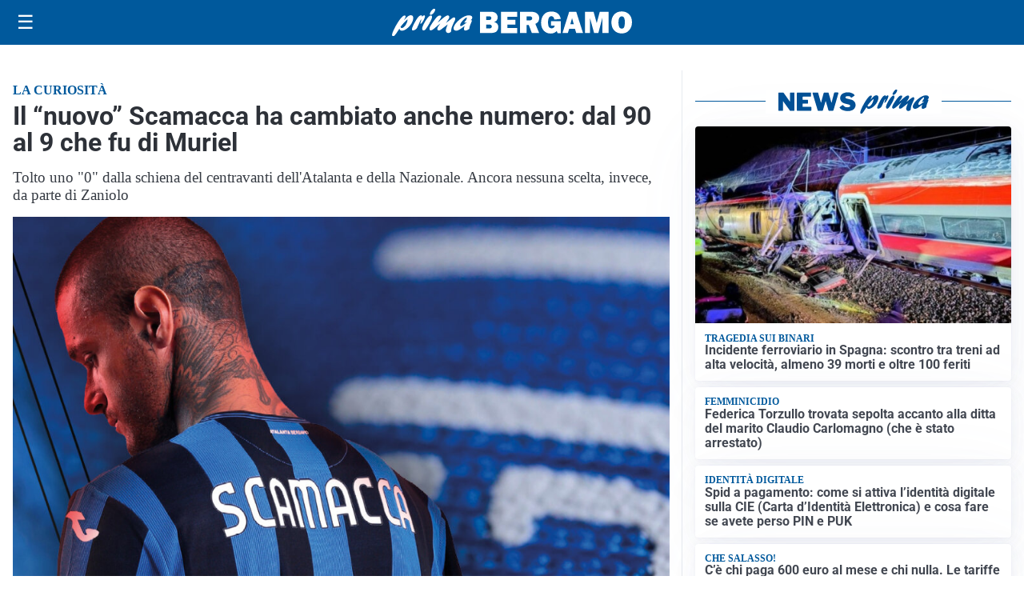

--- FILE ---
content_type: text/html; charset=utf8
request_url: https://primabergamo.it/media/my-theme/widgets/list-posts/sidebar-idee-e-consigli.html?ts=29480157
body_size: 764
content:
<div class="widget-title"><span>Idee e consigli</span></div>
<div class="widget-sidebar-featured-poi-lista">
            
                    <article class="featured">
                <a href="https://primabergamo.it/rubriche/idee-e-consigli/ristorexpo-2026-elogio-della-normalita-per-la-fiera-che-lancia-la-nuova-stagione-del-fuori-casa/">
                                            <figure><img width="480" height="300" src="https://primabergamo.it/media/2026/01/PADIGLIONE-C-480x300.jpg" class="attachment-thumbnail size-thumbnail wp-post-image" alt="Ristorexpo 2026: &#8220;Elogio della Normalità&#8221; per la Fiera che lancia la nuova stagione del “fuori casa”" loading="lazy" sizes="(max-width: 480px) 480px, (max-width: 1024px) 640px, 1280px" decoding="async" /></figure>
                                        <div class="post-meta">
                                                <h3>Ristorexpo 2026: &#8220;Elogio della Normalità&#8221; per la Fiera che lancia la nuova stagione del “fuori casa”</h3>
                    </div>
                </a>
            </article>
                    
                    <article class="compact">
                <a href="https://primabergamo.it/rubriche/idee-e-consigli/accademia-del-cinema-e-percorsi-multidisciplinari-perche-oggi-serve-studiare-piu-ruoli-del-set/">
                    <div class="post-meta">
                                                <h3>Accademia del cinema e percorsi multidisciplinari: perché oggi serve studiare più ruoli del set</h3>
                    </div>
                </a>
            </article>
                    
                    <article class="compact">
                <a href="https://primabergamo.it/rubriche/idee-e-consigli/iperal-festeggia-40-anni-crescita-territorio-e-uno-sguardo-al-futuro/">
                    <div class="post-meta">
                                                    <span class="lancio">40 ANNI SPESI BENE</span>
                                                <h3>Iperal festeggia 40 anni: crescita, territorio e uno sguardo al futuro</h3>
                    </div>
                </a>
            </article>
                    
                    <article class="compact">
                <a href="https://primabergamo.it/rubriche/idee-e-consigli/stampe-fotografiche-online-o-nei-negozi-tradizionali/">
                    <div class="post-meta">
                                                <h3>Stampe fotografiche: online o nei negozi tradizionali?</h3>
                    </div>
                </a>
            </article>
            </div>

<div class="widget-footer"><a role="button" href="/idee-e-consigli/" class="outline widget-more-button">Altre notizie</a></div>